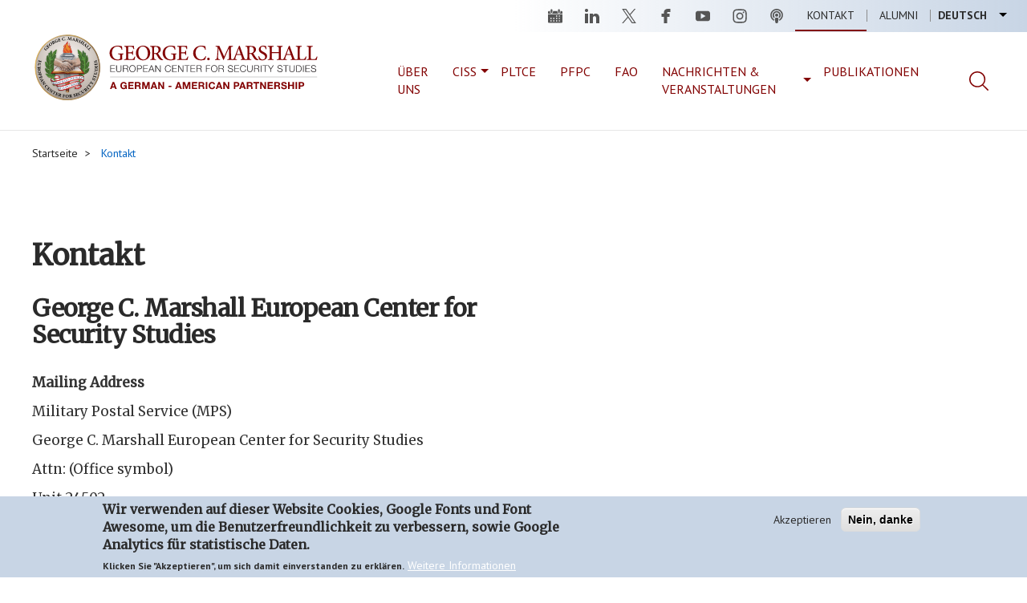

--- FILE ---
content_type: text/html; charset=UTF-8
request_url: https://www.marshallcenter.org/de/contact
body_size: 30647
content:


<!DOCTYPE html>
<html  lang="de" dir="ltr" prefix="og: https://ogp.me/ns#">
  <head>
    <meta charset="utf-8" />
<noscript><style>form.antibot * :not(.antibot-message) { display: none !important; }</style>
</noscript><meta name="geo.placename" content="Garmisch-Partenkirchen" />
<meta name="geo.region" content="DE" />
<link rel="canonical" href="https://www.marshallcenter.org/de/contact" />
<meta property="og:type" content="website" />
<meta property="og:url" content="https://www.marshallcenter.org/de/contact" />
<meta property="og:title" content="Kontakt" />
<meta name="twitter:card" content="summary_large_image" />
<meta name="twitter:site" content="@Marshall_Center" />
<meta name="twitter:creator:id" content="@Marshall_Center" />
<meta name="msapplication-TileColor" content="#2b5797" />
<meta name="msapplication-TileImage" content="/sites/default/files/favicons/mstile-144x144.png" />
<meta name="theme-color" content="#ffffff" />
<meta name="Generator" content="Drupal 10 (https://www.drupal.org)" />
<meta name="MobileOptimized" content="width" />
<meta name="HandheldFriendly" content="true" />
<meta name="viewport" content="width=device-width, initial-scale=1.0" />
<style>div#sliding-popup, div#sliding-popup .eu-cookie-withdraw-banner, .eu-cookie-withdraw-tab {background: #c8d5e5} div#sliding-popup.eu-cookie-withdraw-wrapper { background: transparent; } #sliding-popup h1, #sliding-popup h2, #sliding-popup h3, #sliding-popup p, #sliding-popup label, #sliding-popup div, .eu-cookie-compliance-more-button, .eu-cookie-compliance-secondary-button, .eu-cookie-withdraw-tab { color: #2a2a2a;} .eu-cookie-withdraw-tab { border-color: #2a2a2a;}</style>
<link rel="apple-touch-icon" sizes="180x180" href="/sites/default/files/favicons/apple-touch-icon.png" />
<link rel="icon" type="image/png" sizes="32x32" href="/sites/default/files/favicons/favicon-32x32.png" />
<link rel="icon" type="image/png" sizes="16x16" href="/sites/default/files/favicons/favicon-16x16.png" />
<link rel="manifest" href="/sites/default/files/favicons/site.webmanifest" />
<link rel="mask-icon" href="/sites/default/files/favicons/safari-pinned-tab.svg" color="#2b5797" />
<link rel="shortcut icon" href="/sites/default/files/favicons/favicon.ico" />
<link rel="alternate" hreflang="en" href="https://www.marshallcenter.org/en/contact" />
<link rel="alternate" hreflang="de" href="https://www.marshallcenter.org/de/contact" />
<script src="/sites/default/files/eu_cookie_compliance/eu_cookie_compliance.script.js?t8v4a0" defer></script>

    <title>Kontakt | George C. Marshall European Center For Security Studies</title>
      <link rel="stylesheet" href="https://use.fontawesome.com/releases/v6.4.2/css/all.css" integrity="sha384-blOohCVdhjmtROpu8+CfTnUWham9nkX7P7OZQMst+RUnhtoY/9qemFAkIKOYxDI3" crossorigin="anonymous">
    <link rel="stylesheet" media="all" href="/sites/default/files/css/css_snfz3dstupVuA-LmbQHjcNgVXU4ntz82k5MrqM2uLpc.css?delta=0&amp;language=de&amp;theme=marshall&amp;include=eJxtjsEOwyAMQ38oKp-EAqQrIyUoCVr39-thVXfYyfazZDmJuLniCKviTi_RBrlRqS4aay_UPbHkFn48ZFEKRedAXvCJB9CMWaRVOmUfXLFnCv9gLLTiZAc6nGtv18o3wkDFx_lms6u5yTL7mImrbVTA3ua0h4RGH6WkTTo" />
<link rel="stylesheet" media="all" href="/sites/default/files/css/css_dxoqaNZVXa9kM2pmId2lIboZo0bKqMg2KdYkgqeqAeE.css?delta=1&amp;language=de&amp;theme=marshall&amp;include=eJxtjsEOwyAMQ38oKp-EAqQrIyUoCVr39-thVXfYyfazZDmJuLniCKviTi_RBrlRqS4aay_UPbHkFn48ZFEKRedAXvCJB9CMWaRVOmUfXLFnCv9gLLTiZAc6nGtv18o3wkDFx_lms6u5yTL7mImrbVTA3ua0h4RGH6WkTTo" />
<link rel="stylesheet" media="all" href="//fonts.googleapis.com/css?family=Merriweather|PT+Sans:400,700" />

    <script type="application/json" data-drupal-selector="drupal-settings-json">{"path":{"baseUrl":"\/","pathPrefix":"de\/","currentPath":"node\/1389","currentPathIsAdmin":false,"isFront":false,"currentLanguage":"de"},"pluralDelimiter":"\u0003","suppressDeprecationErrors":true,"gtag":{"tagId":"G-TC59N7NETZ","consentMode":false,"otherIds":["UA-149409207-1"],"events":[],"additionalConfigInfo":[]},"ajaxPageState":{"libraries":"[base64]","theme":"marshall","theme_token":null},"ajaxTrustedUrl":{"\/de\/search":true},"data":{"extlink":{"extTarget":true,"extTargetAppendNewWindowDisplay":true,"extTargetAppendNewWindowLabel":"(opens in a new window)","extTargetNoOverride":false,"extNofollow":false,"extTitleNoOverride":false,"extNoreferrer":false,"extFollowNoOverride":false,"extClass":"0","extLabel":"(Link ist extern)","extImgClass":false,"extSubdomains":true,"extExclude":"(libguides\\.com|libwizard\\.com|globalnetplatform\\.org)","extInclude":"","extCssExclude":"","extCssInclude":"","extCssExplicit":"","extAlert":true,"extAlertText":"Dieser Link f\u00fchrt Sie zu einer externen Website. Wir sind nicht f\u00fcr deren Inhalt verantwortlich.","extHideIcons":false,"mailtoClass":"0","telClass":"","mailtoLabel":"(Link sendet E-Mail)","telLabel":"(link is a phone number)","extUseFontAwesome":false,"extIconPlacement":"before","extPreventOrphan":false,"extFaLinkClasses":"fa fa-external-link","extFaMailtoClasses":"fa fa-envelope-o","extAdditionalLinkClasses":"","extAdditionalMailtoClasses":"","extAdditionalTelClasses":"","extFaTelClasses":"fa fa-phone","allowedDomains":[],"extExcludeNoreferrer":""}},"eu_cookie_compliance":{"cookie_policy_version":"1.0.0","popup_enabled":true,"popup_agreed_enabled":false,"popup_hide_agreed":false,"popup_clicking_confirmation":false,"popup_scrolling_confirmation":false,"popup_html_info":"\u003Cdiv aria-labelledby=\u0022popup-text\u0022  class=\u0022eu-cookie-compliance-banner eu-cookie-compliance-banner-info eu-cookie-compliance-banner--opt-in\u0022\u003E\n  \u003Cdiv class=\u0022popup-content info eu-cookie-compliance-content\u0022\u003E\n        \u003Cdiv id=\u0022popup-text\u0022 class=\u0022eu-cookie-compliance-message\u0022 role=\u0022document\u0022\u003E\n      \u003Ch2\u003EWir verwenden auf dieser Website Cookies, Google Fonts und Font Awesome, um die Benutzerfreundlichkeit zu verbessern, sowie Google Analytics f\u00fcr statistische Daten.\u003C\/h2\u003E\n\u003Cp\u003EKlicken Sie \u0022Akzeptieren\u0022, um sich damit einverstanden zu erkl\u00e4ren.\u003C\/p\u003E\n\n              \u003Cbutton type=\u0022button\u0022 class=\u0022find-more-button eu-cookie-compliance-more-button\u0022\u003EWeitere Informationen\u003C\/button\u003E\n          \u003C\/div\u003E\n\n    \n    \u003Cdiv id=\u0022popup-buttons\u0022 class=\u0022eu-cookie-compliance-buttons\u0022\u003E\n            \u003Cbutton type=\u0022button\u0022 class=\u0022agree-button eu-cookie-compliance-secondary-button\u0022\u003EAkzeptieren\u003C\/button\u003E\n              \u003Cbutton type=\u0022button\u0022 class=\u0022decline-button eu-cookie-compliance-default-button\u0022\u003ENein, danke\u003C\/button\u003E\n          \u003C\/div\u003E\n  \u003C\/div\u003E\n\u003C\/div\u003E","use_mobile_message":false,"mobile_popup_html_info":"\u003Cdiv aria-labelledby=\u0022popup-text\u0022  class=\u0022eu-cookie-compliance-banner eu-cookie-compliance-banner-info eu-cookie-compliance-banner--opt-in\u0022\u003E\n  \u003Cdiv class=\u0022popup-content info eu-cookie-compliance-content\u0022\u003E\n        \u003Cdiv id=\u0022popup-text\u0022 class=\u0022eu-cookie-compliance-message\u0022 role=\u0022document\u0022\u003E\n      \n              \u003Cbutton type=\u0022button\u0022 class=\u0022find-more-button eu-cookie-compliance-more-button\u0022\u003EWeitere Informationen\u003C\/button\u003E\n          \u003C\/div\u003E\n\n    \n    \u003Cdiv id=\u0022popup-buttons\u0022 class=\u0022eu-cookie-compliance-buttons\u0022\u003E\n            \u003Cbutton type=\u0022button\u0022 class=\u0022agree-button eu-cookie-compliance-secondary-button\u0022\u003EAkzeptieren\u003C\/button\u003E\n              \u003Cbutton type=\u0022button\u0022 class=\u0022decline-button eu-cookie-compliance-default-button\u0022\u003ENein, danke\u003C\/button\u003E\n          \u003C\/div\u003E\n  \u003C\/div\u003E\n\u003C\/div\u003E","mobile_breakpoint":768,"popup_html_agreed":false,"popup_use_bare_css":false,"popup_height":"auto","popup_width":"100%","popup_delay":1000,"popup_link":"\/de\/datenschutz","popup_link_new_window":true,"popup_position":false,"fixed_top_position":true,"popup_language":"de","store_consent":false,"better_support_for_screen_readers":false,"cookie_name":"","reload_page":false,"domain":"","domain_all_sites":false,"popup_eu_only":false,"popup_eu_only_js":false,"cookie_lifetime":1,"cookie_session":0,"set_cookie_session_zero_on_disagree":0,"disagree_do_not_show_popup":false,"method":"opt_in","automatic_cookies_removal":true,"allowed_cookies":"","withdraw_markup":"\u003Cbutton type=\u0022button\u0022 class=\u0022eu-cookie-withdraw-tab\u0022\u003EDatenschutzeinstellungen\u003C\/button\u003E\n\u003Cdiv aria-labelledby=\u0022popup-text\u0022 class=\u0022eu-cookie-withdraw-banner\u0022\u003E\n  \u003Cdiv class=\u0022popup-content info eu-cookie-compliance-content\u0022\u003E\n    \u003Cdiv id=\u0022popup-text\u0022 class=\u0022eu-cookie-compliance-message\u0022 role=\u0022document\u0022\u003E\n      \u003Ch2\u003EWir verwenden auf dieser Website Cookies, um die Benutzerfreundlichkeit zu verbessern, sowie Google Analytics f\u00fcr statistische Daten.\u003C\/h2\u003E\n\u003Cp\u003ESie haben uns Ihre Zustimmung gegeben, Cookies zu setzen.\u003C\/p\u003E\n\n    \u003C\/div\u003E\n    \u003Cdiv id=\u0022popup-buttons\u0022 class=\u0022eu-cookie-compliance-buttons\u0022\u003E\n      \u003Cbutton type=\u0022button\u0022 class=\u0022eu-cookie-withdraw-button \u0022\u003EZustimmung zur\u00fcckziehen\u003C\/button\u003E\n    \u003C\/div\u003E\n  \u003C\/div\u003E\n\u003C\/div\u003E","withdraw_enabled":true,"reload_options":0,"reload_routes_list":"","withdraw_button_on_info_popup":true,"cookie_categories":[],"cookie_categories_details":[],"enable_save_preferences_button":true,"cookie_value_disagreed":"0","cookie_value_agreed_show_thank_you":"1","cookie_value_agreed":"2","containing_element":"body","settings_tab_enabled":false,"olivero_primary_button_classes":"","olivero_secondary_button_classes":"","close_button_action":"close_banner","open_by_default":true,"modules_allow_popup":true,"hide_the_banner":false,"geoip_match":true,"unverified_scripts":["https:\/\/www.googletagmanager.com\/gtag\/js"]},"bootstrap":{"forms_has_error_value_toggle":1,"modal_animation":1,"modal_backdrop":"true","modal_focus_input":1,"modal_keyboard":1,"modal_select_text":1,"modal_show":1,"modal_size":"","popover_enabled":1,"popover_animation":1,"popover_auto_close":1,"popover_container":"body","popover_content":"","popover_delay":"0","popover_html":0,"popover_placement":"right","popover_selector":"","popover_title":"","popover_trigger":"click","tooltip_enabled":1,"tooltip_animation":1,"tooltip_container":"body","tooltip_delay":"0","tooltip_html":0,"tooltip_placement":"auto left","tooltip_selector":"","tooltip_trigger":"hover"},"user":{"uid":0,"permissionsHash":"e79e1b3f93e1d6787a4359ee0fce4093112a535c97128c1e355ca95f1d4a3a33"}}</script>
<script src="/sites/default/files/js/js_Gp65opsq0mtZoJ9f1bYCmXqZHC0XrSOmPF1Ws7WMqGM.js?scope=header&amp;delta=0&amp;language=de&amp;theme=marshall&amp;include=eJxtiFsOAiEMRTdEpksiBSupw3AbKGaWLx9qzMSP-zgnAT68s1H6vGhdojb18FVkMDyl_xgHqqsFmTEDu8qaw6pyy0L_ZJDTq7adbn0a1-2NoQClSnQuVFZdeeMHn2EYHyuNkO5zZHZ5AQHkSWk"></script>
<script src="/modules/contrib/google_tag/js/gtag.js?t8v4a0"></script>

  </head>
  <body class="path-node page-node-type-page has-glyphicons path-contact" data-spy="scroll" data-target=".scrollspy">
    <a href="#main-content" class="visually-hidden focusable skip-link">
      Direkt zum Inhalt
    </a>
    
      <div class="dialog-off-canvas-main-canvas" data-off-canvas-main-canvas>
              <header class="navbar navbar-default container-fluid" id="navbar" role="banner">
            <div class="navbar-header">
          <div class="region region-navigation">
    <section class="language-switcher-language-url block_language_switcher settings-tray-editable block block-language block-language-blocklanguage-interface clearfix" id="block-marshall-languageswitcher" role="navigation" aria-label="Language Switcher" data-drupal-settingstray="editable">
  
    

      <ul class="links language-menu"><li hreflang="en" data-drupal-link-system-path="node/1389" class="en"><a href="/en/contact" class="language-link" hreflang="en" data-drupal-link-system-path="node/1389">English</a></li><li hreflang="de" data-drupal-link-system-path="node/1389" class="de is-active" aria-current="page"><a href="/de/contact" class="language-link is-active" hreflang="de" data-drupal-link-system-path="node/1389" aria-current="page">Deutsch</a></li></ul>
  </section>

<nav role="navigation" aria-labelledby="block-marshall-main-menu-menu" id="block-marshall-main-menu" class="settings-tray-editable" data-drupal-settingstray="editable">
            
  <strong class="visually-hidden" id="block-marshall-main-menu-menu">Main navigation</strong>
  

        
      <ul class="menu menu--main nav navbar-nav">
                      <li class="active active-trail first">
                                        <a href="/de/contact" class="active-trail is-active" data-drupal-link-system-path="node/1389" aria-current="page">Kontakt</a>
              </li>
                      <li class="last">
                                        <a href="/de/alumni/das-alumni-buero" data-drupal-link-system-path="node/34">Alumni</a>
              </li>
        </ul>
  

  </nav><section id="block-headersocialmedia" role="navigation" aria-label="Social Channel" class="settings-tray-editable block block-block-navigation-custom block-social-media-footer clearfix" data-drupal-settingstray="editable">
  
    

      <ul class="social">
	<li><a class="calendar" href="/en/events" title="Events">Events</a></li>
	<li><a class="linkedin" href="https://www.linkedin.com/company/marshallcenter/" title="Linkedin">linkedin</a></li>
	<li><a class="twitter" href="https://twitter.com/Marshall_Center" title="Twitter">twitter</a></li>
	<li><a class="facebook" href="https://www.facebook.com/GCMCOnline/" title="Facebook">facebook</a></li>
	<li><a class="youtube" href="https://www.youtube.com/user/gcmcpao" title="Youtube">youtube</a></li>
	<li><a class="instagram" href="https://www.instagram.com/georgecmarshallcenter/" title="Instagram">instagram</a></li>
        <li><a class="podcast" href="/en/academics/series/podcast" title="Podcast">podcast</a></li>
</ul>

  </section>


  </div>

      </div>
        <div class="region region-brand">
      <div class="block-logo">
      <nav class="logo" role="navigation" aria-label="Logo">
      <a class="logo navbar-btn pull-left" href="/de" title="Startseite" rel="home">
        <img src="/themes/custom/marshall/images/GCMC_GAPLogoHoriz_Web_820202.svg" alt="Startseite" />
      </a>
    </nav>
        <a class="name navbar-brand" href="/de" title="Startseite" rel="home">George C. Marshall European Center For Security Studies</a>
        <p class="navbar-text">European Center For Security Studies<span>A German-American Partnership</span></p>
    </div>
<section id="block-searchmenuitem" class="settings-tray-editable block block-block-navigation-custom block-search-menu-item clearfix" data-drupal-settingstray="editable">
  
    

      <span class="search-icon"></span>
  </section>

<section class="views-exposed-form settings-tray-editable block block-views block-views-exposed-filter-blockmarshall-search-result-page-search-results clearfix" data-drupal-selector="views-exposed-form-marshall-search-result-page-search-results" id="block-exposedformmarshall-search-resultpage-search-results-top" data-drupal-settingstray="editable">
  
    

      <form action="/de/search" method="get" id="views-exposed-form-marshall-search-result-page-search-results" accept-charset="UTF-8">
  

<div class="form--inline form-inline clearfix">
  <div class="form-item js-form-item form-type-textfield js-form-type-textfield form-item-search js-form-item-search form-group">
      <label for="edit-search" class="control-label">Search</label>
  
  
  <input placeholder="Suche" data-drupal-selector="edit-search" class="form-text form-control" type="text" id="edit-search" name="search" value="" size="30" maxlength="128" />

  
  
  </div>
<div data-drupal-selector="edit-actions" class="form-actions form-group js-form-wrapper form-wrapper" id="edit-actions-form-O1Z_SwSyjWBDexUlcp7yIHvLKvGJoRTTaYg0L6x5DBw"><button data-drupal-selector="edit-submit-marshall-search-result" class="button js-form-submit form-submit btn-info btn" type="submit" id="edit-submit-marshall-search-result" value="Apply">Apply</button></div>

</div>

</form>

  </section>


    <button type="button" class="navbar-toggle-mobile" data-toggle="collapse" data-target="#navbar-collapse">
      <span class="sr-only">Navigation aktivieren/deaktivieren</span>
      <span class="icon-bar"></span>
      <span class="icon-bar"></span>
      <span class="icon-bar"></span>
    </button>
  </div>

                    <div id="navbar-collapse" class="navbar-collapse collapse">
            <div class="region region-navigation-collapsible">
    <nav role="navigation" aria-labelledby="block-mainmenu-menu" id="block-mainmenu" class="settings-tray-editable" data-drupal-settingstray="editable">
            
  <strong class="visually-hidden" id="block-mainmenu-menu">Main Menu</strong>
  

        
      <ul class="menu menu--main-menu nav">
                      <li class="first">
                                        <a href="/de/ueber" data-drupal-link-system-path="node/321">Über uns</a>
              </li>
                      <li>
                                        <a href="/academics" data-target="academics">CISS</a>
              </li>
                      <li>
                                        <a href="/de/academics/partner-language-training-center-europe" title="Partner Language Training Center Europe (PLTCE)" data-drupal-link-system-path="node/89">PLTCE</a>
              </li>
                      <li>
                                        <a href="/de/akademischer-bereich/sekretariat-des-konsortiums-partnerschaft-fuer-den-frieden-pfpc" title="Partnership for Peace Consortium (PfPC)" data-drupal-link-system-path="node/2795">PFPC</a>
              </li>
                      <li>
                                        <a href="/de/akademischer-bereich/programm-fuer-eurasische-auslandsfachoffiziere" title="Eurasian Foreign Area Officer Program" data-drupal-link-system-path="node/987">FAO</a>
              </li>
                      <li>
                                        <a href="/de/news" data-target="news-events" data-drupal-link-system-path="news">Nachrichten &amp; Veranstaltungen</a>
              </li>
                      <li class="last">
                                        <a href="/de/forschung/publikationen" title="Academic Publications" data-drupal-link-system-path="node/1374">Publikationen</a>
              </li>
        </ul>
  

  </nav><section id="block-searchmenuitem-2" class="settings-tray-editable block block-block-navigation-custom block-search-menu-item clearfix" data-drupal-settingstray="editable">
  
    

      <span class="search-icon"></span>
  </section>

<section id="block-mainmenu-academics" class="mainmenu-submenu settings-tray-editable block block-menu-block block-menu-blockmain-menu clearfix" data-drupal-settingstray="editable">
  
      <h1 class="block-title">College</h1>
    

      
      <ul class="menu menu--main-menu nav">
                      <li class="expanded dropdown first">
                                                                    <a href="/de/akademischer-bereich/kurse-vor-ort" class="dropdown-toggle" data-toggle="dropdown" data-drupal-link-system-path="node/53">Programme <span class="caret"></span></a>
                        <ul class="dropdown-menu">
                      <li class="first">
                                        <a href="/de/academics/resident-courses/strategischer-wettbewerb-und-russland" data-drupal-link-system-path="node/2999">Strategischer Wettbewerb und Russland</a>
              </li>
                      <li>
                                        <a href="/de/academics/resident-courses/europaeisch-gefuehrte-verteidigung" title="European-Led Defense" data-drupal-link-system-path="node/3000">European-Led Defense</a>
              </li>
                      <li>
                                        <a href="/de/academics/college-international-and-security-studies/hybride-bedrohungen-und-cybersicherheit" data-drupal-link-system-path="node/3001">Hybride Bedrohungen und Cybersicherheit</a>
              </li>
                      <li class="last">
                                        <a href="/de/academics/college-international-and-security-studies/kuenftige-sicherheitsfragen" title="Künftige Sicherheitsfragen" data-drupal-link-system-path="node/3002">Künftige Sicherheitsfragen</a>
              </li>
        </ul>
  
              </li>
                      <li>
                                        <a href="/de/ueber/lebenslaeufe-fakultaetsmitglieder" data-drupal-link-system-path="node/69">Lebensläufe der Fakultätsmitglieder</a>
              </li>
                      <li>
                                        <a href="/de/alumni/das-alumni-buero" data-target="alumni" data-drupal-link-system-path="node/34">Alumni</a>
              </li>
                      <li>
                                        <a href="/de/akademischer-bereich/stipendiaten-gemeinsame-professionelle-militaerische-berufsausbildung-jpme" data-drupal-link-system-path="node/1050">Gemeinsame Professionelle Militärausbildung</a>
              </li>
                      <li>
                                        <a href="/de/akademischer-bereich/master-arts-international-security-studies-miss" data-drupal-link-system-path="node/1003">Masterprogramm in Internationalen Sicherheitsstudien</a>
              </li>
                      <li class="last">
                                        <a href="/de/akademischer-bereich/praktika" data-drupal-link-system-path="node/1053">Praktika</a>
              </li>
        </ul>
  

  </section>

<section id="block-mainmenu-news-events" class="mainmenu-submenu block block-menu-block block-menu-blockmain-menu clearfix">
  
      <h1 class="block-title">Nachrichten &amp; Veranstaltungen</h1>
    

      
      <ul class="menu menu--main-menu nav">
                      <li class="first">
                                        <a href="/de/news" data-drupal-link-system-path="news">Übersicht</a>
              </li>
                      <li>
                                        <a href="/de/news-archive" title="Nachrichtenarchiv" data-drupal-link-system-path="news-archive">Nachrichtenarchiv</a>
              </li>
                      <li>
                                        <a href="/de/events" data-drupal-link-system-path="events"> Veranstaltungen</a>
              </li>
                      <li>
                                        <a href="/de/academics/series/podcast" title="College Podcast Serie" data-drupal-link-system-path="node/2828">Podcast</a>
              </li>
                      <li class="last">
                                        <a href="/de/media" title="Audio und Video" data-drupal-link-system-path="media">Audio und Video</a>
              </li>
        </ul>
  

  </section>

<section id="block-mainmenu-strategic" class="mainmenu-submenu settings-tray-editable block block-menu-block block-menu-blockmain-menu clearfix" data-drupal-settingstray="editable">
  
      <h1 class="block-title">Strategic Initiatives</h1>
    

      
      <ul class="menu menu--main-menu nav">
                      <li class="first last">
                                        <a href="/en/strategic">Übersicht</a>
              </li>
        </ul>
  

  </section>


  </div>

        </div>
                </header>
  
  <div id="main-content" role="main" class="main-container container-fluid js-quickedit-main-content">
    <div class="row">

                              <div class="col-sm-12" role="heading">
              <div class="region region-header">
        <ol class="breadcrumb">
          <li >
                  <a href="/de">Startseite</a>
              </li>
          <li >
                  <a href="/de/contact">Kontakt</a>
              </li>
      </ol>

<div data-drupal-messages-fallback class="hidden"></div>

  </div>

          </div>
              
            
                  <section class="col-sm-12 main-section">

                
                
                            <div class="region region-content">
      <article data-history-node-id="1389" class="page full clearfix">
  <div class="content">
    
    
    
    
      <h1>
        
<span><h1 class="title replaced-title" id="page-title">Kontakt</h1>
</span>

      </h1>
    
    

    
      <div class="field field--name-field-page-content field--type-entity-reference-revisions field--label-hidden field--items">
              <div class="field--item">  <div class="paragraph paragraph--type--marshall-paragraphs-default paragraph--view-mode--default">
          
            <div class="field field--name-field-pr-default-title field--type-string field--label-hidden field--item"><h2>George C. Marshall European Center for Security Studies</h2>
</div>
      
            <div class="field field--name-field-pr-default-body field--type-text-long field--label-hidden field--item"><p><strong>Mailing Address</strong><br>Military Postal Service (MPS)<br>George C. Marshall European Center for Security Studies<br>Attn: (Office symbol)<br>Unit 24502<br>APO, AE 09053-4502</p><p>George C. Marshall European Center for Security Studies<br>ATTN: Graduate Support<br>Gernackerstraße 2<br>D-82467 Garmisch-Partenkirchen<br>Germany/Deutschland</p><p><strong>Office of Strategic Communications (Press and Media queries)</strong><br><em>During business hours,<strong> </strong>Monday-Friday from 8 a.m.-5 p.m. CET</em><br>Telephone: +49 8821-750-2799&nbsp;/ 2795<br>DSN: 314-440-2799 / 2795<br><em>After business hours or weekends:</em> +49 172-280-6594<br>Email: <span class="spamspan"><span class="u">info</span> [at] <span class="d">marshallcenter.org</span><span class="t"> (info[at]marshallcenter[dot]org)</span></span></p></div>
      
      </div>
</div>
          </div>
  
  </div>
</article>



  </div>

              </section>

                </div>
  </div>

  

      <footer class="footer" role="contentinfo">
      <div class="container-fluid">
      <a href="#" id="backtotop" class="smooth-scroll footer__button_top"><span>top</span></a>
        <div class="region region-footer">
    <nav role="navigation" aria-labelledby="block-marshall-footer-menu" id="block-marshall-footer" class="settings-tray-editable" data-drupal-settingstray="editable">
            
  <h2 class="visually-hidden" id="block-marshall-footer-menu">Footer menu</h2>
  

        
      <ul class="menu menu--footer nav">
                      <li class="first">
                                        <a href="/de/node/1290" data-drupal-link-system-path="node/1290">Barrierefreiheit</a>
              </li>
                      <li class="active active-trail">
                                        <a href="/de/contact" class="active-trail is-active" data-drupal-link-system-path="node/1389" aria-current="page">Kontakt</a>
              </li>
                      <li>
                                        <a href="/de/node/1288" data-drupal-link-system-path="node/1288">Anstellung</a>
              </li>
                      <li>
                                        <a href="https://globalnetplatform.org/gcmc/" class="hidden-lg" target="_blank" title="Link to Globalnet">GlobalNET</a>
              </li>
                      <li>
                                        <a href="/de/ifg" title="Informationsfreiheitsgesetz" data-drupal-link-system-path="node/1292">IFG</a>
              </li>
                      <li>
                                        <a href="/de/node/1294" data-drupal-link-system-path="node/1294">Links</a>
              </li>
                      <li>
                                        <a href="/de/verzeichnis" class="hidden-lg" data-drupal-link-system-path="node/142">Verzeichnis</a>
              </li>
                      <li>
                                        <a href="/de/node/1289" data-drupal-link-system-path="node/1289">Presse</a>
              </li>
                      <li>
                                        <a href="/de/node/1403" data-drupal-link-system-path="node/1403">Disclaimers</a>
              </li>
                      <li class="last">
                                        <a href="/de/datenschutz" data-drupal-link-system-path="node/1291">Datenschutz</a>
              </li>
        </ul>
  

  </nav>
<section id="block-footersocialmedia" role="navigation" aria-label="Social Channel" class="settings-tray-editable block block-block-navigation-custom block-social-media-footer clearfix" data-drupal-settingstray="editable">
  
    

      <ul class="social">
	<li><a class="calendar" href="/en/events" title="Events">Events</a></li>
	<li><a class="linkedin" href="https://www.linkedin.com/company/marshallcenter/" title="Linkedin">linkedin</a></li>
	<li><a class="twitter" href="https://twitter.com/Marshall_Center" title="Twitter">twitter</a></li>
	<li><a class="facebook" href="https://www.facebook.com/GCMCOnline/" title="Facebook">facebook</a></li>
	<li><a class="youtube" href="https://www.youtube.com/user/gcmcpao" title="Youtube">youtube</a></li>
	<li><a class="instagram" href="https://www.instagram.com/georgecmarshallcenter/" title="Instagram">instagram</a></li>
        <li><a class="podcast" href="/en/academics/series/podcast" title="Podcast">podcast</a></li>
</ul>

  </section>


  </div>

      </div>
    </footer>
  
  </div>

    
    <script src="/sites/default/files/js/js_noy5JF1qXRR6n-Hc3SxXpWEMUcd5E6Mlfja0enZgqSY.js?scope=footer&amp;delta=0&amp;language=de&amp;theme=marshall&amp;include=eJxtiFsOAiEMRTdEpksiBSupw3AbKGaWLx9qzMSP-zgnAT68s1H6vGhdojb18FVkMDyl_xgHqqsFmTEDu8qaw6pyy0L_ZJDTq7adbn0a1-2NoQClSnQuVFZdeeMHn2EYHyuNkO5zZHZ5AQHkSWk"></script>

  </body>
</html>


--- FILE ---
content_type: image/svg+xml
request_url: https://www.marshallcenter.org/themes/custom/marshall/svg/linkedin_greyicon.svg
body_size: 549
content:
<svg xmlns="http://www.w3.org/2000/svg" xmlns:xlink="http://www.w3.org/1999/xlink" width="18" height="18" viewBox="0 0 18 18"><defs><path id="d3hpa" d="M1188.99 6831v-6.15c0-1.61-.63-2.7-2.01-2.7-1.06 0-1.64.73-1.92 1.45-.1.25-.08.61-.08.97v6.43H1181s.05-10.9 0-11.89h3.98v1.87c.23-.82 1.5-1.98 3.53-1.98 2.51 0 4.49 1.71 4.49 5.4v6.6zm-12.02-14c-1.2 0-1.97-.88-1.97-2 0-1.14.8-2 2.01-2 1.22 0 1.97.86 1.99 2 0 1.12-.77 2-2.01 2zm-1.97 2h4v12h-4z"/></defs><g><g transform="translate(-1175 -6813)"><use fill="#555" xlink:href="#d3hpa"/></g></g></svg>